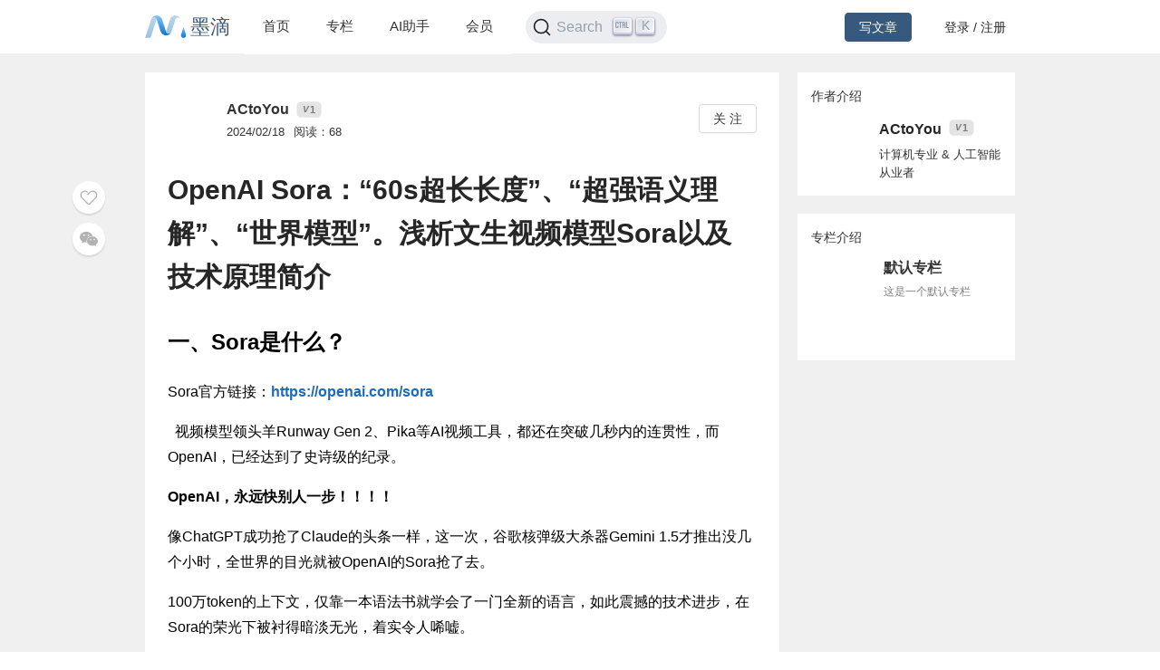

--- FILE ---
content_type: text/html; charset=utf-8
request_url: https://mdnice.com/writing/19c29efa426e4cf0897451141f4984cd
body_size: 10928
content:
<!DOCTYPE html><html><head><meta name="viewport" content="user-scalable=no,initial-scale=1,maximum-scale=1,minimum-scale=1,width=device-width,height=device-height"/><meta charSet="utf-8"/><meta http-equiv="X-UA-Compatible" content="IE=edge"/><link rel="icon" type="image/png" sizes="32x32" href="/favicon-32x32.png"/><link rel="icon" type="image/png" sizes="16x16" href="/favicon-16x16.png"/><title>墨滴社区</title><meta name="next-head-count" content="6"/><link rel="preload" href="/_next/static/css/99fd28c8.cbcf72ac.chunk.css" as="style"/><link rel="stylesheet" href="/_next/static/css/99fd28c8.cbcf72ac.chunk.css" data-n-g=""/><link rel="preload" href="/_next/static/css/styles.240886f5.chunk.css" as="style"/><link rel="stylesheet" href="/_next/static/css/styles.240886f5.chunk.css" data-n-g=""/><noscript data-n-css=""></noscript><link rel="preload" href="/_next/static/chunks/main-b82ae55c5b30400b5a69.js" as="script"/><link rel="preload" href="/_next/static/chunks/webpack-147ea3ada7109f6dc0bb.js" as="script"/><link rel="preload" href="/_next/static/chunks/framework.0c239260661ae1d12aa2.js" as="script"/><link rel="preload" href="/_next/static/chunks/99fd28c8.869b0eae3f0cff4d601b.js" as="script"/><link rel="preload" href="/_next/static/chunks/dac041ceed1ee26c1e16e104d2190d8271954285.cd3aa3673ce3a49984f4.js" as="script"/><link rel="preload" href="/_next/static/chunks/3a45ee718ef6ab18e4aa41a03d884c521e950c1a.20a0b4d90dbea97d9a42.js" as="script"/><link rel="preload" href="/_next/static/chunks/8d1bb844a74473ea14a7805fadcfb6e83056318c.98f84121cb582997d174.js" as="script"/><link rel="preload" href="/_next/static/chunks/35a9b86bf41ca55ed2bf693c4c3a53cae04657bf.b8d5ed0a5ca43af6dab5.js" as="script"/><link rel="preload" href="/_next/static/chunks/11c0df1a29bf33170b7983f4b17da2d6ebf5539f.0b2951295073cc9c7a9a.js" as="script"/><link rel="preload" href="/_next/static/chunks/c42987db7f01b8b025e2087b0353fe89e1a15fda.5c10d2ef2c1cd0f6e84d.js" as="script"/><link rel="preload" href="/_next/static/chunks/36668fb381692947118f0dea4552c43eecc985fe.9f92e9ed3bcc1cec2ce7.js" as="script"/><link rel="preload" href="/_next/static/chunks/d511d4d17304b938dec199dc3228edce191ed9da.217318f7577760e0f079.js" as="script"/><link rel="preload" href="/_next/static/chunks/0af79db2e64fe1cedba797d64ecc820b92eea113.689762280968d66a9a75.js" as="script"/><link rel="preload" href="/_next/static/chunks/770094b79bfecbe37a9c20ed6f3a97b62603965f.3b1285238eed570fa1bc.js" as="script"/><link rel="preload" href="/_next/static/chunks/b589fcb92c620b81a5585d8092dd58259bee2dc0.19c69bf3f382c0e572de.js" as="script"/><link rel="preload" href="/_next/static/chunks/3d27b0a58b6221ed73e89f6fd5bfe444aca439ff.af3b3ae017e7505aa53b.js" as="script"/><link rel="preload" href="/_next/static/chunks/346019a0dd6641a8c703d9101aeb4c33c0f746ae.34d4d1fdf107b5278e39.js" as="script"/><link rel="preload" href="/_next/static/chunks/styles.7f4a2a65eea97665d51a.js" as="script"/><link rel="preload" href="/_next/static/chunks/pages/_app-fa92648b3579ebab947a.js" as="script"/><link rel="preload" href="/_next/static/chunks/5464e60645fa37f73bec969fa8c00fdc859f8758.92a22c67709061d550c2.js" as="script"/><link rel="preload" href="/_next/static/chunks/4aa92f2a156bc93edc1811c37f5daeb87678f43a.bffeb261932a347c4ffb.js" as="script"/><link rel="preload" href="/_next/static/chunks/pages/writing/%5Bid%5D-15cd20bd9fa1bda23fdf.js" as="script"/><style data-styled="" data-styled-version="5.2.1">#nprogress .bar{background:#37597d;}/*!sc*/
#nprogress .peg{box-shadow:0 0 10px #37597d,0 0 5px #37597d;}/*!sc*/
#nprogress .spinner-icon{border-top-color:#37597d;border-left-color:#37597d;}/*!sc*/
data-styled.g4[id="sc-global-jgxDIz1"]{content:"sc-global-jgxDIz1,"}/*!sc*/
</style></head><body><div id="__next"></div><script id="__NEXT_DATA__" type="application/json">{"props":{"pageProps":{"query":{"id":"19c29efa426e4cf0897451141f4984cd"},"ieBrowser":false,"needRefresh":false,"writingDetail":{"id":46814,"outId":"19c29efa426e4cf0897451141f4984cd","articleOutId":"19c29efa426e4cf0897451141f4984cd","html":"\u003ch1 data-tool=\"mdnice编辑器\" style=\"margin-top: 30px; margin-bottom: 15px; margin-left: 0px; margin-right: 0px; padding-top: 0px; padding-bottom: 0px; padding-left: 0px; padding-right: 0px; display: block;\"\u003e\u003cspan class=\"prefix\" style=\"display: none;\"\u003e\u003c/span\u003e\u003cspan class=\"content\" style=\"font-size: 24px; color: rgb(0, 0, 0); line-height: 1.5em; letter-spacing: 0em; text-align: left; font-weight: bold; display: block;\"\u003e一、Sora是什么？\u003c/span\u003e\u003cspan class=\"suffix\" style=\"display: none;\"\u003e\u003c/span\u003e\u003c/h1\u003e \n\u003cp data-tool=\"mdnice编辑器\" style=\"color: rgb(0, 0, 0); font-size: 16px; line-height: 1.8em; letter-spacing: 0em; text-align: left; text-indent: 0em; margin-top: 0px; margin-bottom: 0px; margin-left: 0px; margin-right: 0px; padding-top: 8px; padding-bottom: 8px; padding-left: 0px; padding-right: 0px;\"\u003eSora官方链接：\u003ca href=\"https://openai.com/sora\" style=\"color: rgb(30, 107, 184); font-weight: bold; border-top-style: none; border-bottom-style: none; border-left-style: none; border-right-style: none; border-top-width: 3px; border-bottom-width: 3px; border-left-width: 3px; border-right-width: 3px; border-top-color: rgba(0, 0, 0, 0.4); border-bottom-color: rgba(0, 0, 0, 0.4); border-left-color: rgba(0, 0, 0, 0.4); border-right-color: rgba(0, 0, 0, 0.4); border-top-left-radius: 0px; border-top-right-radius: 0px; border-bottom-right-radius: 0px; border-bottom-left-radius: 0px; margin-top: 0px; margin-bottom: 0px; margin-left: 0px; margin-right: 0px; padding-top: 0px; padding-bottom: 0px; padding-left: 0px; padding-right: 0px; text-decoration-line: none; text-decoration-style: solid; text-decoration-color: currentcolor; text-decoration-thickness: auto; overflow-wrap: break-word;\"\u003ehttps://openai.com/sora\u003c/a\u003e\u003c/p\u003e \n\u003cp data-tool=\"mdnice编辑器\" style=\"color: rgb(0, 0, 0); font-size: 16px; line-height: 1.8em; letter-spacing: 0em; text-align: left; text-indent: 0em; margin-top: 0px; margin-bottom: 0px; margin-left: 0px; margin-right: 0px; padding-top: 8px; padding-bottom: 8px; padding-left: 0px; padding-right: 0px;\"\u003e\u0026nbsp;\u0026nbsp;视频模型领头羊Runway Gen 2、Pika等AI视频工具，都还在突破几秒内的连贯性，而OpenAI，已经达到了史诗级的纪录。\u003c/p\u003e \n\u003cp data-tool=\"mdnice编辑器\" style=\"color: rgb(0, 0, 0); font-size: 16px; line-height: 1.8em; letter-spacing: 0em; text-align: left; text-indent: 0em; margin-top: 0px; margin-bottom: 0px; margin-left: 0px; margin-right: 0px; padding-top: 8px; padding-bottom: 8px; padding-left: 0px; padding-right: 0px;\"\u003e\u003cstrong style=\"color: rgb(0, 0, 0); font-weight: bold; background-attachment: scroll; background-clip: border-box; background-color: rgba(0, 0, 0, 0); background-image: none; background-origin: padding-box; background-position-x: left; background-position-y: top; background-repeat: no-repeat; background-size: auto; width: auto; height: auto; margin-top: 0px; margin-bottom: 0px; margin-left: 0px; margin-right: 0px; padding-top: 0px; padding-bottom: 0px; padding-left: 0px; padding-right: 0px; border-top-style: none; border-bottom-style: none; border-left-style: none; border-right-style: none; border-top-width: 3px; border-bottom-width: 3px; border-left-width: 3px; border-right-width: 3px; border-top-color: rgba(0, 0, 0, 0.4); border-bottom-color: rgba(0, 0, 0, 0.4); border-left-color: rgba(0, 0, 0, 0.4); border-right-color: rgba(0, 0, 0, 0.4); border-top-left-radius: 0px; border-top-right-radius: 0px; border-bottom-right-radius: 0px; border-bottom-left-radius: 0px;\"\u003eOpenAI，永远快别人一步！！！！\u003c/strong\u003e\u003c/p\u003e \n\u003cp data-tool=\"mdnice编辑器\" style=\"color: rgb(0, 0, 0); font-size: 16px; line-height: 1.8em; letter-spacing: 0em; text-align: left; text-indent: 0em; margin-top: 0px; margin-bottom: 0px; margin-left: 0px; margin-right: 0px; padding-top: 8px; padding-bottom: 8px; padding-left: 0px; padding-right: 0px;\"\u003e像ChatGPT成功抢了Claude的头条一样，这一次，谷歌核弹级大杀器Gemini 1.5才推出没几个小时，全世界的目光就被OpenAI的Sora抢了去。\u003c/p\u003e \n\u003cp data-tool=\"mdnice编辑器\" style=\"color: rgb(0, 0, 0); font-size: 16px; line-height: 1.8em; letter-spacing: 0em; text-align: left; text-indent: 0em; margin-top: 0px; margin-bottom: 0px; margin-left: 0px; margin-right: 0px; padding-top: 8px; padding-bottom: 8px; padding-left: 0px; padding-right: 0px;\"\u003e100万token的上下文，仅靠一本语法书就学会了一门全新的语言，如此震撼的技术进步，在Sora的荣光下被衬得暗淡无光，着实令人唏嘘。\u003c/p\u003e \n\u003cp data-tool=\"mdnice编辑器\" style=\"color: rgb(0, 0, 0); font-size: 16px; line-height: 1.8em; letter-spacing: 0em; text-align: left; text-indent: 0em; margin-top: 0px; margin-bottom: 0px; margin-left: 0px; margin-right: 0px; padding-top: 8px; padding-bottom: 8px; padding-left: 0px; padding-right: 0px;\"\u003e\u003cstrong style=\"color: rgb(0, 0, 0); font-weight: bold; background-attachment: scroll; background-clip: border-box; background-color: rgba(0, 0, 0, 0); background-image: none; background-origin: padding-box; background-position-x: left; background-position-y: top; background-repeat: no-repeat; background-size: auto; width: auto; height: auto; margin-top: 0px; margin-bottom: 0px; margin-left: 0px; margin-right: 0px; padding-top: 0px; padding-bottom: 0px; padding-left: 0px; padding-right: 0px; border-top-style: none; border-bottom-style: none; border-left-style: none; border-right-style: none; border-top-width: 3px; border-bottom-width: 3px; border-left-width: 3px; border-right-width: 3px; border-top-color: rgba(0, 0, 0, 0.4); border-bottom-color: rgba(0, 0, 0, 0.4); border-left-color: rgba(0, 0, 0, 0.4); border-right-color: rgba(0, 0, 0, 0.4); border-top-left-radius: 0px; border-top-right-radius: 0px; border-bottom-right-radius: 0px; border-bottom-left-radius: 0px;\"\u003e三个词总结 “60s超长长度”、“单视频多角度镜头”，“世界模型”\u003c/strong\u003e\u003c/p\u003e \n\u003cp data-tool=\"mdnice编辑器\" style=\"color: rgb(0, 0, 0); font-size: 16px; line-height: 1.8em; letter-spacing: 0em; text-align: left; text-indent: 0em; margin-top: 0px; margin-bottom: 0px; margin-left: 0px; margin-right: 0px; padding-top: 8px; padding-bottom: 8px; padding-left: 0px; padding-right: 0px;\"\u003e\u003cstrong style=\"color: rgb(0, 0, 0); font-weight: bold; background-attachment: scroll; background-clip: border-box; background-color: rgba(0, 0, 0, 0); background-image: none; background-origin: padding-box; background-position-x: left; background-position-y: top; background-repeat: no-repeat; background-size: auto; width: auto; height: auto; margin-top: 0px; margin-bottom: 0px; margin-left: 0px; margin-right: 0px; padding-top: 0px; padding-bottom: 0px; padding-left: 0px; padding-right: 0px; border-top-style: none; border-bottom-style: none; border-left-style: none; border-right-style: none; border-top-width: 3px; border-bottom-width: 3px; border-left-width: 3px; border-right-width: 3px; border-top-color: rgba(0, 0, 0, 0.4); border-bottom-color: rgba(0, 0, 0, 0.4); border-left-color: rgba(0, 0, 0, 0.4); border-right-color: rgba(0, 0, 0, 0.4); border-top-left-radius: 0px; border-top-right-radius: 0px; border-bottom-right-radius: 0px; border-bottom-left-radius: 0px;\"\u003e60s超长长度：\u003c/strong\u003e pika和runway（视频模型领头羊）还只能生成4s视频，这60s直接拉开了差距。而且动作连续，还有一定的艺术性，没有生硬的感觉。\u003c/p\u003e \n\u003cp data-tool=\"mdnice编辑器\" style=\"color: rgb(0, 0, 0); font-size: 16px; line-height: 1.8em; letter-spacing: 0em; text-align: left; text-indent: 0em; margin-top: 0px; margin-bottom: 0px; margin-left: 0px; margin-right: 0px; padding-top: 8px; padding-bottom: 8px; padding-left: 0px; padding-right: 0px;\"\u003e\u003cstrong style=\"color: rgb(0, 0, 0); font-weight: bold; background-attachment: scroll; background-clip: border-box; background-color: rgba(0, 0, 0, 0); background-image: none; background-origin: padding-box; background-position-x: left; background-position-y: top; background-repeat: no-repeat; background-size: auto; width: auto; height: auto; margin-top: 0px; margin-bottom: 0px; margin-left: 0px; margin-right: 0px; padding-top: 0px; padding-bottom: 0px; padding-left: 0px; padding-right: 0px; border-top-style: none; border-bottom-style: none; border-left-style: none; border-right-style: none; border-top-width: 3px; border-bottom-width: 3px; border-left-width: 3px; border-right-width: 3px; border-top-color: rgba(0, 0, 0, 0.4); border-bottom-color: rgba(0, 0, 0, 0.4); border-left-color: rgba(0, 0, 0, 0.4); border-right-color: rgba(0, 0, 0, 0.4); border-top-left-radius: 0px; border-top-right-radius: 0px; border-bottom-right-radius: 0px; border-bottom-left-radius: 0px;\"\u003e单视频多角度镜头：\u003c/strong\u003e 在60s的视频内，可以在保持主角色不变的高度一致性的同时，还生成多个不同角度的分镜。Sora能在同一视频中设计出多个镜头，同时保持角色和视觉风格的一致性。\u003c/p\u003e \n\u003cp data-tool=\"mdnice编辑器\" style=\"color: rgb(0, 0, 0); font-size: 16px; line-height: 1.8em; letter-spacing: 0em; text-align: left; text-indent: 0em; margin-top: 0px; margin-bottom: 0px; margin-left: 0px; margin-right: 0px; padding-top: 8px; padding-bottom: 8px; padding-left: 0px; padding-right: 0px;\"\u003e要知道，以前的AI视频，都单镜头生成的。。\u003c/p\u003e \n\u003cp data-tool=\"mdnice编辑器\" style=\"color: rgb(0, 0, 0); font-size: 16px; line-height: 1.8em; letter-spacing: 0em; text-align: left; text-indent: 0em; margin-top: 0px; margin-bottom: 0px; margin-left: 0px; margin-right: 0px; padding-top: 8px; padding-bottom: 8px; padding-left: 0px; padding-right: 0px;\"\u003e\u003cstrong style=\"color: rgb(0, 0, 0); font-weight: bold; background-attachment: scroll; background-clip: border-box; background-color: rgba(0, 0, 0, 0); background-image: none; background-origin: padding-box; background-position-x: left; background-position-y: top; background-repeat: no-repeat; background-size: auto; width: auto; height: auto; margin-top: 0px; margin-bottom: 0px; margin-left: 0px; margin-right: 0px; padding-top: 0px; padding-bottom: 0px; padding-left: 0px; padding-right: 0px; border-top-style: none; border-bottom-style: none; border-left-style: none; border-right-style: none; border-top-width: 3px; border-bottom-width: 3px; border-left-width: 3px; border-right-width: 3px; border-top-color: rgba(0, 0, 0, 0.4); border-bottom-color: rgba(0, 0, 0, 0.4); border-left-color: rgba(0, 0, 0, 0.4); border-right-color: rgba(0, 0, 0, 0.4); border-top-left-radius: 0px; border-top-right-radius: 0px; border-bottom-right-radius: 0px; border-bottom-left-radius: 0px;\"\u003e世界模型：\u003c/strong\u003e Sora有时能够模拟对世界状态产生简单影响的行为。例如，画家可以在画布上持续添加新的笔触，或者一个人吃汉堡时留下咬痕。这个就厉害了，基于虚幻引擎5(Unreal-Engine-5)的Sora它是能理解物理世界的。\u003c/p\u003e \n\u003ch1 data-tool=\"mdnice编辑器\" style=\"margin-top: 30px; margin-bottom: 15px; margin-left: 0px; margin-right: 0px; padding-top: 0px; padding-bottom: 0px; padding-left: 0px; padding-right: 0px; display: block;\"\u003e\u003cspan class=\"prefix\" style=\"display: none;\"\u003e\u003c/span\u003e\u003cspan class=\"content\" style=\"font-size: 24px; color: rgb(0, 0, 0); line-height: 1.5em; letter-spacing: 0em; text-align: left; font-weight: bold; display: block;\"\u003e二、为什么这一次Sora得到全世界这么多关注？\u003c/span\u003e\u003cspan class=\"suffix\" style=\"display: none;\"\u003e\u003c/span\u003e\u003c/h1\u003e \n\u003cp data-tool=\"mdnice编辑器\" style=\"color: rgb(0, 0, 0); font-size: 16px; line-height: 1.8em; letter-spacing: 0em; text-align: left; text-indent: 0em; margin-top: 0px; margin-bottom: 0px; margin-left: 0px; margin-right: 0px; padding-top: 8px; padding-bottom: 8px; padding-left: 0px; padding-right: 0px;\"\u003e\u003cstrong style=\"color: rgb(0, 0, 0); font-weight: bold; background-attachment: scroll; background-clip: border-box; background-color: rgba(0, 0, 0, 0); background-image: none; background-origin: padding-box; background-position-x: left; background-position-y: top; background-repeat: no-repeat; background-size: auto; width: auto; height: auto; margin-top: 0px; margin-bottom: 0px; margin-left: 0px; margin-right: 0px; padding-top: 0px; padding-bottom: 0px; padding-left: 0px; padding-right: 0px; border-top-style: none; border-bottom-style: none; border-left-style: none; border-right-style: none; border-top-width: 3px; border-bottom-width: 3px; border-left-width: 3px; border-right-width: 3px; border-top-color: rgba(0, 0, 0, 0.4); border-bottom-color: rgba(0, 0, 0, 0.4); border-left-color: rgba(0, 0, 0, 0.4); border-right-color: rgba(0, 0, 0, 0.4); border-top-left-radius: 0px; border-top-right-radius: 0px; border-bottom-right-radius: 0px; border-bottom-left-radius: 0px;\"\u003e1. 技术上遥遥领先\u003c/strong\u003e\u003c/p\u003e \n\u003cp data-tool=\"mdnice编辑器\" style=\"color: rgb(0, 0, 0); font-size: 16px; line-height: 1.8em; letter-spacing: 0em; text-align: left; text-indent: 0em; margin-top: 0px; margin-bottom: 0px; margin-left: 0px; margin-right: 0px; padding-top: 8px; padding-bottom: 8px; padding-left: 0px; padding-right: 0px;\"\u003e\u0026nbsp;\u0026nbsp;跟之前的runway和pika可以说不属于一个种群了（类似于猿猴与人类），\u003cstrong style=\"color: rgb(0, 0, 0); font-weight: bold; background-attachment: scroll; background-clip: border-box; background-color: rgba(0, 0, 0, 0); background-image: none; background-origin: padding-box; background-position-x: left; background-position-y: top; background-repeat: no-repeat; background-size: auto; width: auto; height: auto; margin-top: 0px; margin-bottom: 0px; margin-left: 0px; margin-right: 0px; padding-top: 0px; padding-bottom: 0px; padding-left: 0px; padding-right: 0px; border-top-style: none; border-bottom-style: none; border-left-style: none; border-right-style: none; border-top-width: 3px; border-bottom-width: 3px; border-left-width: 3px; border-right-width: 3px; border-top-color: rgba(0, 0, 0, 0.4); border-bottom-color: rgba(0, 0, 0, 0.4); border-left-color: rgba(0, 0, 0, 0.4); border-right-color: rgba(0, 0, 0, 0.4); border-top-left-radius: 0px; border-top-right-radius: 0px; border-bottom-right-radius: 0px; border-bottom-left-radius: 0px;\"\u003eSora是跟ChatGPT一样是有理解能力的，它可以感知真实的物理世界和自然语言。\u003c/strong\u003e\u003c/p\u003e \n\u003cp data-tool=\"mdnice编辑器\" style=\"color: rgb(0, 0, 0); font-size: 16px; line-height: 1.8em; letter-spacing: 0em; text-align: left; text-indent: 0em; margin-top: 0px; margin-bottom: 0px; margin-left: 0px; margin-right: 0px; padding-top: 8px; padding-bottom: 8px; padding-left: 0px; padding-right: 0px;\"\u003eOpenAI究竟是怎么做到的？根据官网介绍，「通过一次性为模型提供多帧的预测，我们解决了一个具有挑战性的问题。」\u003c/p\u003e \n\u003cp data-tool=\"mdnice编辑器\" style=\"color: rgb(0, 0, 0); font-size: 16px; line-height: 1.8em; letter-spacing: 0em; text-align: left; text-indent: 0em; margin-top: 0px; margin-bottom: 0px; margin-left: 0px; margin-right: 0px; padding-top: 8px; padding-bottom: 8px; padding-left: 0px; padding-right: 0px;\"\u003e显然，这个王炸级技术有着革命般的意义，连Sam Altman都沉迷到不能自拔！\u003c/p\u003e \n\u003cp data-tool=\"mdnice编辑器\" style=\"color: rgb(0, 0, 0); font-size: 16px; line-height: 1.8em; letter-spacing: 0em; text-align: left; text-indent: 0em; margin-top: 0px; margin-bottom: 0px; margin-left: 0px; margin-right: 0px; padding-top: 8px; padding-bottom: 8px; padding-left: 0px; padding-right: 0px;\"\u003e他不仅疯狂发推安利，而且还亲自下场为网友生成视频：你们随意来prompt ，我一一输出。 \u003cimg src=\"https://files.mdnice.com/user/56194/9d0fdcd8-b8c9-41dd-85ea-b91c48a6131d.png\" alt style=\"display: block; margin-top: 0px; margin-right: auto; margin-bottom: 0px; margin-left: auto; max-width: 100%;\"\u003e\u003c/p\u003e \n\u003cp data-tool=\"mdnice编辑器\" style=\"color: rgb(0, 0, 0); font-size: 16px; line-height: 1.8em; letter-spacing: 0em; text-align: left; text-indent: 0em; margin-top: 0px; margin-bottom: 0px; margin-left: 0px; margin-right: 0px; padding-top: 8px; padding-bottom: 8px; padding-left: 0px; padding-right: 0px;\"\u003e\u003cstrong style=\"color: rgb(0, 0, 0); font-weight: bold; background-attachment: scroll; background-clip: border-box; background-color: rgba(0, 0, 0, 0); background-image: none; background-origin: padding-box; background-position-x: left; background-position-y: top; background-repeat: no-repeat; background-size: auto; width: auto; height: auto; margin-top: 0px; margin-bottom: 0px; margin-left: 0px; margin-right: 0px; padding-top: 0px; padding-bottom: 0px; padding-left: 0px; padding-right: 0px; border-top-style: none; border-bottom-style: none; border-left-style: none; border-right-style: none; border-top-width: 3px; border-bottom-width: 3px; border-left-width: 3px; border-right-width: 3px; border-top-color: rgba(0, 0, 0, 0.4); border-bottom-color: rgba(0, 0, 0, 0.4); border-left-color: rgba(0, 0, 0, 0.4); border-right-color: rgba(0, 0, 0, 0.4); border-top-left-radius: 0px; border-top-right-radius: 0px; border-bottom-right-radius: 0px; border-bottom-left-radius: 0px;\"\u003e2. 大幅度降低了短视频制作的成本\u003c/strong\u003e\u003c/p\u003e \n\u003cp data-tool=\"mdnice编辑器\" style=\"color: rgb(0, 0, 0); font-size: 16px; line-height: 1.8em; letter-spacing: 0em; text-align: left; text-indent: 0em; margin-top: 0px; margin-bottom: 0px; margin-left: 0px; margin-right: 0px; padding-top: 8px; padding-bottom: 8px; padding-left: 0px; padding-right: 0px;\"\u003e\u0026nbsp;\u0026nbsp; 只需一个简单的提示词，就能\u003cstrong style=\"color: rgb(0, 0, 0); font-weight: bold; background-attachment: scroll; background-clip: border-box; background-color: rgba(0, 0, 0, 0); background-image: none; background-origin: padding-box; background-position-x: left; background-position-y: top; background-repeat: no-repeat; background-size: auto; width: auto; height: auto; margin-top: 0px; margin-bottom: 0px; margin-left: 0px; margin-right: 0px; padding-top: 0px; padding-bottom: 0px; padding-left: 0px; padding-right: 0px; border-top-style: none; border-bottom-style: none; border-left-style: none; border-right-style: none; border-top-width: 3px; border-bottom-width: 3px; border-left-width: 3px; border-right-width: 3px; border-top-color: rgba(0, 0, 0, 0.4); border-bottom-color: rgba(0, 0, 0, 0.4); border-left-color: rgba(0, 0, 0, 0.4); border-right-color: rgba(0, 0, 0, 0.4); border-top-left-radius: 0px; border-top-right-radius: 0px; border-bottom-right-radius: 0px; border-bottom-left-radius: 0px;\"\u003e生成一段制作精良的60秒视频\u003c/strong\u003e。时间之长，画面之不失违和，简直令人震惊。\u003c/p\u003e \n\u003cp data-tool=\"mdnice编辑器\" style=\"color: rgb(0, 0, 0); font-size: 16px; line-height: 1.8em; letter-spacing: 0em; text-align: left; text-indent: 0em; margin-top: 0px; margin-bottom: 0px; margin-left: 0px; margin-right: 0px; padding-top: 8px; padding-bottom: 8px; padding-left: 0px; padding-right: 0px;\"\u003e\u0026nbsp;\u0026nbsp; 支持使用图片或视频片段进行扩展，生成全新的视频。同时也支持将两个视频合并整合成一个新的视频。\u003c/p\u003e \n\u003cp data-tool=\"mdnice编辑器\" style=\"color: rgb(0, 0, 0); font-size: 16px; line-height: 1.8em; letter-spacing: 0em; text-align: left; text-indent: 0em; margin-top: 0px; margin-bottom: 0px; margin-left: 0px; margin-right: 0px; padding-top: 8px; padding-bottom: 8px; padding-left: 0px; padding-right: 0px;\"\u003e\u0026nbsp;\u0026nbsp; 原先汽车广告视频要花费大量的人力物力，是不是可以AI生成了？电影宣传片是不是也可以？短视频和短片本身就短那就更没问题了吧？（有人甚至认为tiktok都会被取代了）\u003c/p\u003e \n\u003cp data-tool=\"mdnice编辑器\" style=\"color: rgb(0, 0, 0); font-size: 16px; line-height: 1.8em; letter-spacing: 0em; text-align: left; text-indent: 0em; margin-top: 0px; margin-bottom: 0px; margin-left: 0px; margin-right: 0px; padding-top: 8px; padding-bottom: 8px; padding-left: 0px; padding-right: 0px;\"\u003e\u0026nbsp;\u0026nbsp;但是需要创意和价值观的电影一时半会还不能被替代。因为需要好的估时剧本，好的导演，好的演员，大家配合才能演绎出一个经典的电影。\u003c/p\u003e \n\u003cp data-tool=\"mdnice编辑器\" style=\"color: rgb(0, 0, 0); font-size: 16px; line-height: 1.8em; letter-spacing: 0em; text-align: left; text-indent: 0em; margin-top: 0px; margin-bottom: 0px; margin-left: 0px; margin-right: 0px; padding-top: 8px; padding-bottom: 8px; padding-left: 0px; padding-right: 0px;\"\u003e\u003cstrong style=\"color: rgb(0, 0, 0); font-weight: bold; background-attachment: scroll; background-clip: border-box; background-color: rgba(0, 0, 0, 0); background-image: none; background-origin: padding-box; background-position-x: left; background-position-y: top; background-repeat: no-repeat; background-size: auto; width: auto; height: auto; margin-top: 0px; margin-bottom: 0px; margin-left: 0px; margin-right: 0px; padding-top: 0px; padding-bottom: 0px; padding-left: 0px; padding-right: 0px; border-top-style: none; border-bottom-style: none; border-left-style: none; border-right-style: none; border-top-width: 3px; border-bottom-width: 3px; border-left-width: 3px; border-right-width: 3px; border-top-color: rgba(0, 0, 0, 0.4); border-bottom-color: rgba(0, 0, 0, 0.4); border-left-color: rgba(0, 0, 0, 0.4); border-right-color: rgba(0, 0, 0, 0.4); border-top-left-radius: 0px; border-top-right-radius: 0px; border-bottom-right-radius: 0px; border-bottom-left-radius: 0px;\"\u003e3. 生成4K图片\u003c/strong\u003e\u003c/p\u003e \n\u003cp data-tool=\"mdnice编辑器\" style=\"color: rgb(0, 0, 0); font-size: 16px; line-height: 1.8em; letter-spacing: 0em; text-align: left; text-indent: 0em; margin-top: 0px; margin-bottom: 0px; margin-left: 0px; margin-right: 0px; padding-top: 8px; padding-bottom: 8px; padding-left: 0px; padding-right: 0px;\"\u003eSora 还能够生成图像，分辨率高达 2048x2048。除了Midjourney和Dall-E又有了个新的选择。\u003c/p\u003e \n\u003cp data-tool=\"mdnice编辑器\" style=\"color: rgb(0, 0, 0); font-size: 16px; line-height: 1.8em; letter-spacing: 0em; text-align: left; text-indent: 0em; margin-top: 0px; margin-bottom: 0px; margin-left: 0px; margin-right: 0px; padding-top: 8px; padding-bottom: 8px; padding-left: 0px; padding-right: 0px;\"\u003eSora一出，马斯克直接大呼：人类彻底完蛋了！\u003c/p\u003e \n\u003cp data-tool=\"mdnice编辑器\" style=\"color: rgb(0, 0, 0); font-size: 16px; line-height: 1.8em; letter-spacing: 0em; text-align: left; text-indent: 0em; margin-top: 0px; margin-bottom: 0px; margin-left: 0px; margin-right: 0px; padding-top: 8px; padding-bottom: 8px; padding-left: 0px; padding-right: 0px;\"\u003e\u003cimg src=\"https://files.mdnice.com/user/56194/327d787b-5479-4f6b-ab5a-6ad1f799d930.png\" alt style=\"display: block; margin-top: 0px; margin-right: auto; margin-bottom: 0px; margin-left: auto; max-width: 100%;\"\u003e 马斯克为什么这么说？\u003c/p\u003e \n\u003cp data-tool=\"mdnice编辑器\" style=\"color: rgb(0, 0, 0); font-size: 16px; line-height: 1.8em; letter-spacing: 0em; text-align: left; text-indent: 0em; margin-top: 0px; margin-bottom: 0px; margin-left: 0px; margin-right: 0px; padding-top: 8px; padding-bottom: 8px; padding-left: 0px; padding-right: 0px;\"\u003eOpenAI科学家Tim Brooks表示，没通过人类预先设定，Sora就自己通过观察大量数据，自然而然学会了关于3D几何形状和一致性的知识。\u003c/p\u003e \n\u003ch1 data-tool=\"mdnice编辑器\" style=\"margin-top: 30px; margin-bottom: 15px; margin-left: 0px; margin-right: 0px; padding-top: 0px; padding-bottom: 0px; padding-left: 0px; padding-right: 0px; display: block;\"\u003e\u003cspan class=\"prefix\" style=\"display: none;\"\u003e\u003c/span\u003e\u003cspan class=\"content\" style=\"font-size: 24px; color: rgb(0, 0, 0); line-height: 1.5em; letter-spacing: 0em; text-align: left; font-weight: bold; display: block;\"\u003e三、Sora技术原理简介介绍\u003c/span\u003e\u003cspan class=\"suffix\" style=\"display: none;\"\u003e\u003c/span\u003e\u003c/h1\u003e \n\u003cp data-tool=\"mdnice编辑器\" style=\"color: rgb(0, 0, 0); font-size: 16px; line-height: 1.8em; letter-spacing: 0em; text-align: left; text-indent: 0em; margin-top: 0px; margin-bottom: 0px; margin-left: 0px; margin-right: 0px; padding-top: 8px; padding-bottom: 8px; padding-left: 0px; padding-right: 0px;\"\u003e\u003cstrong style=\"color: rgb(0, 0, 0); font-weight: bold; background-attachment: scroll; background-clip: border-box; background-color: rgba(0, 0, 0, 0); background-image: none; background-origin: padding-box; background-position-x: left; background-position-y: top; background-repeat: no-repeat; background-size: auto; width: auto; height: auto; margin-top: 0px; margin-bottom: 0px; margin-left: 0px; margin-right: 0px; padding-top: 0px; padding-bottom: 0px; padding-left: 0px; padding-right: 0px; border-top-style: none; border-bottom-style: none; border-left-style: none; border-right-style: none; border-top-width: 3px; border-bottom-width: 3px; border-left-width: 3px; border-right-width: 3px; border-top-color: rgba(0, 0, 0, 0.4); border-bottom-color: rgba(0, 0, 0, 0.4); border-left-color: rgba(0, 0, 0, 0.4); border-right-color: rgba(0, 0, 0, 0.4); border-top-left-radius: 0px; border-top-right-radius: 0px; border-bottom-right-radius: 0px; border-bottom-left-radius: 0px;\"\u003e1. Sora的训练受到了大语言模型（Large Language Model）的启发\u003c/strong\u003e。\u003c/p\u003e \n\u003cfigure data-tool=\"mdnice编辑器\" style=\"margin-top: 10px; margin-bottom: 10px; margin-left: 0px; margin-right: 0px; padding-top: 0px; padding-bottom: 0px; padding-left: 0px; padding-right: 0px; display: flex; flex-direction: column; justify-content: center; align-items: center;\"\u003e \n \u003cimg src=\"https://files.mdnice.com/user/56194/dfa93305-f32f-4e56-b121-84982169c708.png\" alt style=\"display: block; margin-top: 0px; margin-right: auto; margin-bottom: 0px; margin-left: auto; max-width: 100%; border-top-style: none; border-bottom-style: none; border-left-style: none; border-right-style: none; border-top-width: 3px; border-bottom-width: 3px; border-left-width: 3px; border-right-width: 3px; border-top-color: rgba(0, 0, 0, 0.4); border-bottom-color: rgba(0, 0, 0, 0.4); border-left-color: rgba(0, 0, 0, 0.4); border-right-color: rgba(0, 0, 0, 0.4); border-top-left-radius: 0px; border-top-right-radius: 0px; border-bottom-right-radius: 0px; border-bottom-left-radius: 0px; object-fit: fill; box-shadow: rgba(0, 0, 0, 0) 0px 0px 0px 0px;\"\u003e \n\u003c/figure\u003e \n\u003cp data-tool=\"mdnice编辑器\" style=\"color: rgb(0, 0, 0); font-size: 16px; line-height: 1.8em; letter-spacing: 0em; text-align: left; text-indent: 0em; margin-top: 0px; margin-bottom: 0px; margin-left: 0px; margin-right: 0px; padding-top: 8px; padding-bottom: 8px; padding-left: 0px; padding-right: 0px;\"\u003e这些模型通过在互联网规模的数据上进行训练，从而获得了广泛的能力。\u003c/p\u003e \n\u003cp data-tool=\"mdnice编辑器\" style=\"color: rgb(0, 0, 0); font-size: 16px; line-height: 1.8em; letter-spacing: 0em; text-align: left; text-indent: 0em; margin-top: 0px; margin-bottom: 0px; margin-left: 0px; margin-right: 0px; padding-top: 8px; padding-bottom: 8px; padding-left: 0px; padding-right: 0px;\"\u003eSora是一种扩散模型，它能够通过从一开始看似静态噪声的视频出发，经过多步骤的噪声去除过程，逐渐生成视频。\u003c/p\u003e \n\u003cp data-tool=\"mdnice编辑器\" style=\"color: rgb(0, 0, 0); font-size: 16px; line-height: 1.8em; letter-spacing: 0em; text-align: left; text-indent: 0em; margin-top: 0px; margin-bottom: 0px; margin-left: 0px; margin-right: 0px; padding-top: 8px; padding-bottom: 8px; padding-left: 0px; padding-right: 0px;\"\u003eSora不仅能够一次性生成完整的视频，还能延长已生成的视频。通过让模型能够预见多帧内容，团队成功克服了确保视频中的主体即便暂时消失也能保持一致性的难题。\u003c/p\u003e \n\u003cp data-tool=\"mdnice编辑器\" style=\"color: rgb(0, 0, 0); font-size: 16px; line-height: 1.8em; letter-spacing: 0em; text-align: left; text-indent: 0em; margin-top: 0px; margin-bottom: 0px; margin-left: 0px; margin-right: 0px; padding-top: 8px; padding-bottom: 8px; padding-left: 0px; padding-right: 0px;\"\u003e与GPT模型类似，Sora采用了Transformer架构，从而实现了卓越的性能扩展。\u003c/p\u003e \n\u003cp data-tool=\"mdnice编辑器\" style=\"color: rgb(0, 0, 0); font-size: 16px; line-height: 1.8em; letter-spacing: 0em; text-align: left; text-indent: 0em; margin-top: 0px; margin-bottom: 0px; margin-left: 0px; margin-right: 0px; padding-top: 8px; padding-bottom: 8px; padding-left: 0px; padding-right: 0px;\"\u003eOpenAI把视频和图像分解为较小的数据单元——「patches」，每个「patches」相当于GPT中的一个「token」。这种统一的数据表示方法能够在更广泛的视觉数据上训练扩散Transformer，覆盖了不同的持续时间、分辨率和纵横比。\u003c/p\u003e \n\u003cp data-tool=\"mdnice编辑器\" style=\"color: rgb(0, 0, 0); font-size: 16px; line-height: 1.8em; letter-spacing: 0em; text-align: left; text-indent: 0em; margin-top: 0px; margin-bottom: 0px; margin-left: 0px; margin-right: 0px; padding-top: 8px; padding-bottom: 8px; padding-left: 0px; padding-right: 0px;\"\u003e\u003cstrong style=\"color: rgb(0, 0, 0); font-weight: bold; background-attachment: scroll; background-clip: border-box; background-color: rgba(0, 0, 0, 0); background-image: none; background-origin: padding-box; background-position-x: left; background-position-y: top; background-repeat: no-repeat; background-size: auto; width: auto; height: auto; margin-top: 0px; margin-bottom: 0px; margin-left: 0px; margin-right: 0px; padding-top: 0px; padding-bottom: 0px; padding-left: 0px; padding-right: 0px; border-top-style: none; border-bottom-style: none; border-left-style: none; border-right-style: none; border-top-width: 3px; border-bottom-width: 3px; border-left-width: 3px; border-right-width: 3px; border-top-color: rgba(0, 0, 0, 0.4); border-bottom-color: rgba(0, 0, 0, 0.4); border-left-color: rgba(0, 0, 0, 0.4); border-right-color: rgba(0, 0, 0, 0.4); border-top-left-radius: 0px; border-top-right-radius: 0px; border-bottom-right-radius: 0px; border-bottom-left-radius: 0px;\"\u003e2. Sora的独特方法如何改变视频生成\u003c/strong\u003e\u003c/p\u003e \n\u003cp data-tool=\"mdnice编辑器\" style=\"color: rgb(0, 0, 0); font-size: 16px; line-height: 1.8em; letter-spacing: 0em; text-align: left; text-indent: 0em; margin-top: 0px; margin-bottom: 0px; margin-left: 0px; margin-right: 0px; padding-top: 8px; padding-bottom: 8px; padding-left: 0px; padding-right: 0px;\"\u003e以往，生成模型的方法包括GAN、自回归、扩散模型。它们都有各自的优势和局限性。\u003c/p\u003e \n\u003cp data-tool=\"mdnice编辑器\" style=\"color: rgb(0, 0, 0); font-size: 16px; line-height: 1.8em; letter-spacing: 0em; text-align: left; text-indent: 0em; margin-top: 0px; margin-bottom: 0px; margin-left: 0px; margin-right: 0px; padding-top: 8px; padding-bottom: 8px; padding-left: 0px; padding-right: 0px;\"\u003e但是！！！\u003cstrong style=\"color: rgb(0, 0, 0); font-weight: bold; background-attachment: scroll; background-clip: border-box; background-color: rgba(0, 0, 0, 0); background-image: none; background-origin: padding-box; background-position-x: left; background-position-y: top; background-repeat: no-repeat; background-size: auto; width: auto; height: auto; margin-top: 0px; margin-bottom: 0px; margin-left: 0px; margin-right: 0px; padding-top: 0px; padding-bottom: 0px; padding-left: 0px; padding-right: 0px; border-top-style: none; border-bottom-style: none; border-left-style: none; border-right-style: none; border-top-width: 3px; border-bottom-width: 3px; border-left-width: 3px; border-right-width: 3px; border-top-color: rgba(0, 0, 0, 0.4); border-bottom-color: rgba(0, 0, 0, 0.4); border-left-color: rgba(0, 0, 0, 0.4); border-right-color: rgba(0, 0, 0, 0.4); border-top-left-radius: 0px; border-top-right-radius: 0px; border-bottom-right-radius: 0px; border-bottom-left-radius: 0px;\"\u003eSora引入的，是一种全新的范式转变——新的建模技术和灵活性，可以处理各种时间、纵横比和分辨率。\u003c/strong\u003e\u003c/p\u003e \n\u003cp data-tool=\"mdnice编辑器\" style=\"color: rgb(0, 0, 0); font-size: 16px; line-height: 1.8em; letter-spacing: 0em; text-align: left; text-indent: 0em; margin-top: 0px; margin-bottom: 0px; margin-left: 0px; margin-right: 0px; padding-top: 8px; padding-bottom: 8px; padding-left: 0px; padding-right: 0px;\"\u003eSora所做的，是把Diffusion和Transformer架构结合在一起，创建了diffusion transformer模型。\u003c/p\u003e \n\u003cp data-tool=\"mdnice编辑器\" style=\"color: rgb(0, 0, 0); font-size: 16px; line-height: 1.8em; letter-spacing: 0em; text-align: left; text-indent: 0em; margin-top: 0px; margin-bottom: 0px; margin-left: 0px; margin-right: 0px; padding-top: 8px; padding-bottom: 8px; padding-left: 0px; padding-right: 0px;\"\u003e于是，以下功能应运而生——\u003c/p\u003e \n\u003cpre data-tool=\"mdnice编辑器\"\u003e\u003ccode\u003e文字转视频：将文字内容变成视频\n图片转视频：赋予静止图像动态生命\n视频风格转换：改变原有视频的风格\n视频时间延展：可以将视频向前或向后延长\n创造无缝循环视频：制作出看起来永无止境的循环视频\n生成单帧图像视频：将静态图像转化为最高2048 x 2048分辨率的单帧视频\n生成各种格式的视频：支持从1920 x 1080到1080 x 1920之间各种分辨率格式\n模拟虚拟世界：创造出类似于Minecraft等游戏的虚拟世界\n创作短视频：制作最长达一分钟的视频，包含多个短片\n\u003c/code\u003e\u003c/pre\u003e \n\u003cp data-tool=\"mdnice编辑器\" style=\"color: rgb(0, 0, 0); font-size: 16px; line-height: 1.8em; letter-spacing: 0em; text-align: left; text-indent: 0em; margin-top: 0px; margin-bottom: 0px; margin-left: 0px; margin-right: 0px; padding-top: 8px; padding-bottom: 8px; padding-left: 0px; padding-right: 0px;\"\u003e\u003cstrong style=\"color: rgb(0, 0, 0); font-weight: bold; background-attachment: scroll; background-clip: border-box; background-color: rgba(0, 0, 0, 0); background-image: none; background-origin: padding-box; background-position-x: left; background-position-y: top; background-repeat: no-repeat; background-size: auto; width: auto; height: auto; margin-top: 0px; margin-bottom: 0px; margin-left: 0px; margin-right: 0px; padding-top: 0px; padding-bottom: 0px; padding-left: 0px; padding-right: 0px; border-top-style: none; border-bottom-style: none; border-left-style: none; border-right-style: none; border-top-width: 3px; border-bottom-width: 3px; border-left-width: 3px; border-right-width: 3px; border-top-color: rgba(0, 0, 0, 0.4); border-bottom-color: rgba(0, 0, 0, 0.4); border-left-color: rgba(0, 0, 0, 0.4); border-right-color: rgba(0, 0, 0, 0.4); border-top-left-radius: 0px; border-top-right-radius: 0px; border-bottom-right-radius: 0px; border-bottom-left-radius: 0px;\"\u003e3. Sora秘密成分的核心：时空patch\u003c/strong\u003e\u003c/p\u003e \n\u003cp data-tool=\"mdnice编辑器\" style=\"color: rgb(0, 0, 0); font-size: 16px; line-height: 1.8em; letter-spacing: 0em; text-align: left; text-indent: 0em; margin-top: 0px; margin-bottom: 0px; margin-left: 0px; margin-right: 0px; padding-top: 8px; padding-bottom: 8px; padding-left: 0px; padding-right: 0px;\"\u003e这种方法使Sora能够有效地处理各种视觉数据，而无需调整大小或填充等预处理步骤。\u003c/p\u003e \n\u003cp data-tool=\"mdnice编辑器\" style=\"color: rgb(0, 0, 0); font-size: 16px; line-height: 1.8em; letter-spacing: 0em; text-align: left; text-indent: 0em; margin-top: 0px; margin-bottom: 0px; margin-left: 0px; margin-right: 0px; padding-top: 8px; padding-bottom: 8px; padding-left: 0px; padding-right: 0px;\"\u003e这种灵活性确保了每条数据都有助于模型的理解，就像厨师可以使用各种食材，来增强菜肴的风味特征一样。\u003c/p\u003e \n\u003cp data-tool=\"mdnice编辑器\" style=\"color: rgb(0, 0, 0); font-size: 16px; line-height: 1.8em; letter-spacing: 0em; text-align: left; text-indent: 0em; margin-top: 0px; margin-bottom: 0px; margin-left: 0px; margin-right: 0px; padding-top: 8px; padding-bottom: 8px; padding-left: 0px; padding-right: 0px;\"\u003e时空patch对视频数据详细而灵活的处理，为精确的物理模拟和3D一致性等复杂功能奠定了基础。\u003c/p\u003e \n\u003cp data-tool=\"mdnice编辑器\" style=\"color: rgb(0, 0, 0); font-size: 16px; line-height: 1.8em; letter-spacing: 0em; text-align: left; text-indent: 0em; margin-top: 0px; margin-bottom: 0px; margin-left: 0px; margin-right: 0px; padding-top: 8px; padding-bottom: 8px; padding-left: 0px; padding-right: 0px;\"\u003e从此，我们可以创建看起来逼真且符合世界物理规则的视频，人类也得以一窥AI创建复杂、动态视觉内容的巨大潜力。\u003c/p\u003e \n\u003cp data-tool=\"mdnice编辑器\" style=\"color: rgb(0, 0, 0); font-size: 16px; line-height: 1.8em; letter-spacing: 0em; text-align: left; text-indent: 0em; margin-top: 0px; margin-bottom: 0px; margin-left: 0px; margin-right: 0px; padding-top: 8px; padding-bottom: 8px; padding-left: 0px; padding-right: 0px;\"\u003e\u003cstrong style=\"color: rgb(0, 0, 0); font-weight: bold; background-attachment: scroll; background-clip: border-box; background-color: rgba(0, 0, 0, 0); background-image: none; background-origin: padding-box; background-position-x: left; background-position-y: top; background-repeat: no-repeat; background-size: auto; width: auto; height: auto; margin-top: 0px; margin-bottom: 0px; margin-left: 0px; margin-right: 0px; padding-top: 0px; padding-bottom: 0px; padding-left: 0px; padding-right: 0px; border-top-style: none; border-bottom-style: none; border-left-style: none; border-right-style: none; border-top-width: 3px; border-bottom-width: 3px; border-left-width: 3px; border-right-width: 3px; border-top-color: rgba(0, 0, 0, 0.4); border-bottom-color: rgba(0, 0, 0, 0.4); border-left-color: rgba(0, 0, 0, 0.4); border-right-color: rgba(0, 0, 0, 0.4); border-top-left-radius: 0px; border-top-right-radius: 0px; border-bottom-right-radius: 0px; border-bottom-left-radius: 0px;\"\u003e4. 多样化数据在训练中的作用\u003c/strong\u003e\u003c/p\u003e \n\u003cp data-tool=\"mdnice编辑器\" style=\"color: rgb(0, 0, 0); font-size: 16px; line-height: 1.8em; letter-spacing: 0em; text-align: left; text-indent: 0em; margin-top: 0px; margin-bottom: 0px; margin-left: 0px; margin-right: 0px; padding-top: 8px; padding-bottom: 8px; padding-left: 0px; padding-right: 0px;\"\u003e训练数据的质量和多样性，对于模型的性能至关重要。\u003c/p\u003e \n\u003cp data-tool=\"mdnice编辑器\" style=\"color: rgb(0, 0, 0); font-size: 16px; line-height: 1.8em; letter-spacing: 0em; text-align: left; text-indent: 0em; margin-top: 0px; margin-bottom: 0px; margin-left: 0px; margin-right: 0px; padding-top: 8px; padding-bottom: 8px; padding-left: 0px; padding-right: 0px;\"\u003e传统的视频模型，是在限制性更强的数据集、更短的长度和更窄的目标上进行训练的。\u003c/p\u003e \n\u003cp data-tool=\"mdnice编辑器\" style=\"color: rgb(0, 0, 0); font-size: 16px; line-height: 1.8em; letter-spacing: 0em; text-align: left; text-indent: 0em; margin-top: 0px; margin-bottom: 0px; margin-left: 0px; margin-right: 0px; padding-top: 8px; padding-bottom: 8px; padding-left: 0px; padding-right: 0px;\"\u003e而Sora利用了庞大而多样的数据集，包括不同持续时间、分辨率和纵横比的视频和图像。\u003c/p\u003e \n\u003cp data-tool=\"mdnice编辑器\" style=\"color: rgb(0, 0, 0); font-size: 16px; line-height: 1.8em; letter-spacing: 0em; text-align: left; text-indent: 0em; margin-top: 0px; margin-bottom: 0px; margin-left: 0px; margin-right: 0px; padding-top: 8px; padding-bottom: 8px; padding-left: 0px; padding-right: 0px;\"\u003e它能够重新创建像Minecraft这样的数字世界，以及来自Unreal或Unity等系统的模拟世界镜头，以捕捉视频内容的所有角度和各种风格。\u003c/p\u003e \n\u003cp data-tool=\"mdnice编辑器\" style=\"color: rgb(0, 0, 0); font-size: 16px; line-height: 1.8em; letter-spacing: 0em; text-align: left; text-indent: 0em; margin-top: 0px; margin-bottom: 0px; margin-left: 0px; margin-right: 0px; padding-top: 8px; padding-bottom: 8px; padding-left: 0px; padding-right: 0px;\"\u003e\u003cimg src=\"https://files.mdnice.com/user/56194/25737061-5c04-4bf4-bac8-3d6cc3ea24a0.png\" alt style=\"display: block; margin-top: 0px; margin-right: auto; margin-bottom: 0px; margin-left: auto; max-width: 100%;\"\u003e 这样，Sora就成了一个「通才」模型，就像GPT-4对于文本一样。\u003c/p\u003e \n\u003ch1 data-tool=\"mdnice编辑器\" style=\"margin-top: 30px; margin-bottom: 15px; margin-left: 0px; margin-right: 0px; padding-top: 0px; padding-bottom: 0px; padding-left: 0px; padding-right: 0px; display: block;\"\u003e\u003cspan class=\"prefix\" style=\"display: none;\"\u003e\u003c/span\u003e\u003cspan class=\"content\" style=\"font-size: 24px; color: rgb(0, 0, 0); line-height: 1.5em; letter-spacing: 0em; text-align: left; font-weight: bold; display: block;\"\u003e四、Sora 怎么使用\u003c/span\u003e\u003cspan class=\"suffix\" style=\"display: none;\"\u003e\u003c/span\u003e\u003c/h1\u003e \n\u003cp data-tool=\"mdnice编辑器\" style=\"color: rgb(0, 0, 0); font-size: 16px; line-height: 1.8em; letter-spacing: 0em; text-align: left; text-indent: 0em; margin-top: 0px; margin-bottom: 0px; margin-left: 0px; margin-right: 0px; padding-top: 8px; padding-bottom: 8px; padding-left: 0px; padding-right: 0px;\"\u003e目前 openai 官方还未开放 sora 灰度，不过根据文生图模型 DALL·E 案例，一定是先给 ChatGPT Plus 付费用户使用，需要注册或者升级 GPT Plus 可以看这个教程: \u003ca href=\"https://chatgptch.github.io/\" style=\"color: rgb(30, 107, 184); font-weight: bold; border-top-style: none; border-bottom-style: none; border-left-style: none; border-right-style: none; border-top-width: 3px; border-bottom-width: 3px; border-left-width: 3px; border-right-width: 3px; border-top-color: rgba(0, 0, 0, 0.4); border-bottom-color: rgba(0, 0, 0, 0.4); border-left-color: rgba(0, 0, 0, 0.4); border-right-color: rgba(0, 0, 0, 0.4); border-top-left-radius: 0px; border-top-right-radius: 0px; border-bottom-right-radius: 0px; border-bottom-left-radius: 0px; margin-top: 0px; margin-bottom: 0px; margin-left: 0px; margin-right: 0px; padding-top: 0px; padding-bottom: 0px; padding-left: 0px; padding-right: 0px; text-decoration-line: none; text-decoration-style: solid; text-decoration-color: currentcolor; text-decoration-thickness: auto; overflow-wrap: break-word;\"\u003e升级 ChatGPT Plus 教程 ，一分钟完成升级\u003c/a\u003e\u003c/p\u003e \n\u003cp data-tool=\"mdnice编辑器\" style=\"color: rgb(0, 0, 0); font-size: 16px; line-height: 1.8em; letter-spacing: 0em; text-align: left; text-indent: 0em; margin-top: 0px; margin-bottom: 0px; margin-left: 0px; margin-right: 0px; padding-top: 8px; padding-bottom: 8px; padding-left: 0px; padding-right: 0px;\"\u003e进不去的小伙伴看这个：\u003ca href=\"https://zhuanlan.zhihu.com/p/679539404\" style=\"color: rgb(30, 107, 184); font-weight: bold; border-top-style: none; border-bottom-style: none; border-left-style: none; border-right-style: none; border-top-width: 3px; border-bottom-width: 3px; border-left-width: 3px; border-right-width: 3px; border-top-color: rgba(0, 0, 0, 0.4); border-bottom-color: rgba(0, 0, 0, 0.4); border-left-color: rgba(0, 0, 0, 0.4); border-right-color: rgba(0, 0, 0, 0.4); border-top-left-radius: 0px; border-top-right-radius: 0px; border-bottom-right-radius: 0px; border-bottom-left-radius: 0px; margin-top: 0px; margin-bottom: 0px; margin-left: 0px; margin-right: 0px; padding-top: 0px; padding-bottom: 0px; padding-left: 0px; padding-right: 0px; text-decoration-line: none; text-decoration-style: solid; text-decoration-color: currentcolor; text-decoration-thickness: auto; overflow-wrap: break-word;\"\u003e知乎教程：升级 ChatGPT Plus ，一分钟完成升级\u003c/a\u003e\u003c/p\u003e \n\u003cp data-tool=\"mdnice编辑器\" style=\"color: rgb(0, 0, 0); font-size: 16px; line-height: 1.8em; letter-spacing: 0em; text-align: left; text-indent: 0em; margin-top: 0px; margin-bottom: 0px; margin-left: 0px; margin-right: 0px; padding-top: 8px; padding-bottom: 8px; padding-left: 0px; padding-right: 0px;\"\u003e一位OpenAI员工发推表示，\u003cstrong style=\"color: rgb(0, 0, 0); font-weight: bold; background-attachment: scroll; background-clip: border-box; background-color: rgba(0, 0, 0, 0); background-image: none; background-origin: padding-box; background-position-x: left; background-position-y: top; background-repeat: no-repeat; background-size: auto; width: auto; height: auto; margin-top: 0px; margin-bottom: 0px; margin-left: 0px; margin-right: 0px; padding-top: 0px; padding-bottom: 0px; padding-left: 0px; padding-right: 0px; border-top-style: none; border-bottom-style: none; border-left-style: none; border-right-style: none; border-top-width: 3px; border-bottom-width: 3px; border-left-width: 3px; border-right-width: 3px; border-top-color: rgba(0, 0, 0, 0.4); border-bottom-color: rgba(0, 0, 0, 0.4); border-left-color: rgba(0, 0, 0, 0.4); border-right-color: rgba(0, 0, 0, 0.4); border-top-left-radius: 0px; border-top-right-radius: 0px; border-bottom-right-radius: 0px; border-bottom-left-radius: 0px;\"\u003e现在Sora只会在有限的范围内试用（刚方面的专业用户评判其伦理性），现在放出的demo主要是为了获得社会大众对它能力的反应\u003c/strong\u003e\u003c/p\u003e \n\u003cp data-tool=\"mdnice编辑器\" style=\"color: rgb(0, 0, 0); font-size: 16px; line-height: 1.8em; letter-spacing: 0em; text-align: left; text-indent: 0em; margin-top: 0px; margin-bottom: 0px; margin-left: 0px; margin-right: 0px; padding-top: 8px; padding-bottom: 8px; padding-left: 0px; padding-right: 0px;\"\u003e现在，标榜要开发负责任AGI的OpenAI，应该不会冒着风险给大众抛出一个潘多拉魔盒。\u003c/p\u003e \n\u003cp data-tool=\"mdnice编辑器\" style=\"color: rgb(0, 0, 0); font-size: 16px; line-height: 1.8em; letter-spacing: 0em; text-align: left; text-indent: 0em; margin-top: 0px; margin-bottom: 0px; margin-left: 0px; margin-right: 0px; padding-top: 8px; padding-bottom: 8px; padding-left: 0px; padding-right: 0px;\"\u003e\u003cstrong style=\"color: rgb(0, 0, 0); font-weight: bold; background-attachment: scroll; background-clip: border-box; background-color: rgba(0, 0, 0, 0); background-image: none; background-origin: padding-box; background-position-x: left; background-position-y: top; background-repeat: no-repeat; background-size: auto; width: auto; height: auto; margin-top: 0px; margin-bottom: 0px; margin-left: 0px; margin-right: 0px; padding-top: 0px; padding-bottom: 0px; padding-left: 0px; padding-right: 0px; border-top-style: none; border-bottom-style: none; border-left-style: none; border-right-style: none; border-top-width: 3px; border-bottom-width: 3px; border-left-width: 3px; border-right-width: 3px; border-top-color: rgba(0, 0, 0, 0.4); border-bottom-color: rgba(0, 0, 0, 0.4); border-left-color: rgba(0, 0, 0, 0.4); border-right-color: rgba(0, 0, 0, 0.4); border-top-left-radius: 0px; border-top-right-radius: 0px; border-bottom-right-radius: 0px; border-bottom-left-radius: 0px;\"\u003e笔者认为使用Sora前我们需要有一些准备工作\u003c/strong\u003e\u003c/p\u003e \n\u003cp data-tool=\"mdnice编辑器\" style=\"color: rgb(0, 0, 0); font-size: 16px; line-height: 1.8em; letter-spacing: 0em; text-align: left; text-indent: 0em; margin-top: 0px; margin-bottom: 0px; margin-left: 0px; margin-right: 0px; padding-top: 8px; padding-bottom: 8px; padding-left: 0px; padding-right: 0px;\"\u003e在开始之前，确保您已经拥有了OpenAI账目，并获得了Sora的访问权限。准备好您想要转化成视频的文本描述，记住越详细越好。\u003c/p\u003e \n\u003cp data-tool=\"mdnice编辑器\" style=\"color: rgb(0, 0, 0); font-size: 16px; line-height: 1.8em; letter-spacing: 0em; text-align: left; text-indent: 0em; margin-top: 0px; margin-bottom: 0px; margin-left: 0px; margin-right: 0px; padding-top: 8px; padding-bottom: 8px; padding-left: 0px; padding-right: 0px;\"\u003e\u003cstrong style=\"color: rgb(0, 0, 0); font-weight: bold; background-attachment: scroll; background-clip: border-box; background-color: rgba(0, 0, 0, 0); background-image: none; background-origin: padding-box; background-position-x: left; background-position-y: top; background-repeat: no-repeat; background-size: auto; width: auto; height: auto; margin-top: 0px; margin-bottom: 0px; margin-left: 0px; margin-right: 0px; padding-top: 0px; padding-bottom: 0px; padding-left: 0px; padding-right: 0px; border-top-style: none; border-bottom-style: none; border-left-style: none; border-right-style: none; border-top-width: 3px; border-bottom-width: 3px; border-left-width: 3px; border-right-width: 3px; border-top-color: rgba(0, 0, 0, 0.4); border-bottom-color: rgba(0, 0, 0, 0.4); border-left-color: rgba(0, 0, 0, 0.4); border-right-color: rgba(0, 0, 0, 0.4); border-top-left-radius: 0px; border-top-right-radius: 0px; border-bottom-right-radius: 0px; border-bottom-left-radius: 0px;\"\u003e\u0026nbsp;\u0026nbsp; 1. Sora使用步骤一：文本描述\u003c/strong\u003e\u003c/p\u003e \n\u003cp data-tool=\"mdnice编辑器\" style=\"color: rgb(0, 0, 0); font-size: 16px; line-height: 1.8em; letter-spacing: 0em; text-align: left; text-indent: 0em; margin-top: 0px; margin-bottom: 0px; margin-left: 0px; margin-right: 0px; padding-top: 8px; padding-bottom: 8px; padding-left: 0px; padding-right: 0px;\"\u003e\u0026nbsp;\u0026nbsp; 登录您的OpenAI账户，找到Sora的使用界面。在指定区域输入您的文本描述，可以是一个故事概述、场景描述或是具体的动作指令。\u003c/p\u003e \n\u003cp data-tool=\"mdnice编辑器\" style=\"color: rgb(0, 0, 0); font-size: 16px; line-height: 1.8em; letter-spacing: 0em; text-align: left; text-indent: 0em; margin-top: 0px; margin-bottom: 0px; margin-left: 0px; margin-right: 0px; padding-top: 8px; padding-bottom: 8px; padding-left: 0px; padding-right: 0px;\"\u003e\u003cstrong style=\"color: rgb(0, 0, 0); font-weight: bold; background-attachment: scroll; background-clip: border-box; background-color: rgba(0, 0, 0, 0); background-image: none; background-origin: padding-box; background-position-x: left; background-position-y: top; background-repeat: no-repeat; background-size: auto; width: auto; height: auto; margin-top: 0px; margin-bottom: 0px; margin-left: 0px; margin-right: 0px; padding-top: 0px; padding-bottom: 0px; padding-left: 0px; padding-right: 0px; border-top-style: none; border-bottom-style: none; border-left-style: none; border-right-style: none; border-top-width: 3px; border-bottom-width: 3px; border-left-width: 3px; border-right-width: 3px; border-top-color: rgba(0, 0, 0, 0.4); border-bottom-color: rgba(0, 0, 0, 0.4); border-left-color: rgba(0, 0, 0, 0.4); border-right-color: rgba(0, 0, 0, 0.4); border-top-left-radius: 0px; border-top-right-radius: 0px; border-bottom-right-radius: 0px; border-bottom-left-radius: 0px;\"\u003e\u0026nbsp;\u0026nbsp; 2. Sora使用步骤二：生成视频\u003c/strong\u003e\u003c/p\u003e \n\u003cp data-tool=\"mdnice编辑器\" style=\"color: rgb(0, 0, 0); font-size: 16px; line-height: 1.8em; letter-spacing: 0em; text-align: left; text-indent: 0em; margin-top: 0px; margin-bottom: 0px; margin-left: 0px; margin-right: 0px; padding-top: 8px; padding-bottom: 8px; padding-left: 0px; padding-right: 0px;\"\u003e\u0026nbsp;\u0026nbsp; 完成文本描述和自定义设置后，点击“生成视频”按钮。Sora将开始处理您的请求，这可能需要几分钟时间。完成后，您可以预览生成的视频。\u003c/p\u003e \n\u003cp data-tool=\"mdnice编辑器\" style=\"color: rgb(0, 0, 0); font-size: 16px; line-height: 1.8em; letter-spacing: 0em; text-align: left; text-indent: 0em; margin-top: 0px; margin-bottom: 0px; margin-left: 0px; margin-right: 0px; padding-top: 8px; padding-bottom: 8px; padding-left: 0px; padding-right: 0px;\"\u003e需要注意的是，截止2024年2月18日，OpenAI只向部分专业用户开放了Sora的访问权限。普通用户只能观看其发布的演示视频。\u003c/p\u003e \n\u003cp data-tool=\"mdnice编辑器\" style=\"color: rgb(0, 0, 0); font-size: 16px; line-height: 1.8em; letter-spacing: 0em; text-align: left; text-indent: 0em; margin-top: 0px; margin-bottom: 0px; margin-left: 0px; margin-right: 0px; padding-top: 8px; padding-bottom: 8px; padding-left: 0px; padding-right: 0px;\"\u003e\u003cstrong style=\"color: rgb(0, 0, 0); font-weight: bold; background-attachment: scroll; background-clip: border-box; background-color: rgba(0, 0, 0, 0); background-image: none; background-origin: padding-box; background-position-x: left; background-position-y: top; background-repeat: no-repeat; background-size: auto; width: auto; height: auto; margin-top: 0px; margin-bottom: 0px; margin-left: 0px; margin-right: 0px; padding-top: 0px; padding-bottom: 0px; padding-left: 0px; padding-right: 0px; border-top-style: none; border-bottom-style: none; border-left-style: none; border-right-style: none; border-top-width: 3px; border-bottom-width: 3px; border-left-width: 3px; border-right-width: 3px; border-top-color: rgba(0, 0, 0, 0.4); border-bottom-color: rgba(0, 0, 0, 0.4); border-left-color: rgba(0, 0, 0, 0.4); border-right-color: rgba(0, 0, 0, 0.4); border-top-left-radius: 0px; border-top-right-radius: 0px; border-bottom-right-radius: 0px; border-bottom-left-radius: 0px;\"\u003eopenai sora如何使用的常见问答Q\u0026amp;A\u003c/strong\u003e\u003c/p\u003e \n\u003cp data-tool=\"mdnice编辑器\" style=\"color: rgb(0, 0, 0); font-size: 16px; line-height: 1.8em; letter-spacing: 0em; text-align: left; text-indent: 0em; margin-top: 0px; margin-bottom: 0px; margin-left: 0px; margin-right: 0px; padding-top: 8px; padding-bottom: 8px; padding-left: 0px; padding-right: 0px;\"\u003e\u003cstrong style=\"color: rgb(0, 0, 0); font-weight: bold; background-attachment: scroll; background-clip: border-box; background-color: rgba(0, 0, 0, 0); background-image: none; background-origin: padding-box; background-position-x: left; background-position-y: top; background-repeat: no-repeat; background-size: auto; width: auto; height: auto; margin-top: 0px; margin-bottom: 0px; margin-left: 0px; margin-right: 0px; padding-top: 0px; padding-bottom: 0px; padding-left: 0px; padding-right: 0px; border-top-style: none; border-bottom-style: none; border-left-style: none; border-right-style: none; border-top-width: 3px; border-bottom-width: 3px; border-left-width: 3px; border-right-width: 3px; border-top-color: rgba(0, 0, 0, 0.4); border-bottom-color: rgba(0, 0, 0, 0.4); border-left-color: rgba(0, 0, 0, 0.4); border-right-color: rgba(0, 0, 0, 0.4); border-top-left-radius: 0px; border-top-right-radius: 0px; border-bottom-right-radius: 0px; border-bottom-left-radius: 0px;\"\u003e1.问题：Sora是什么？\u003c/strong\u003e\u003c/p\u003e \n\u003cpre data-tool=\"mdnice编辑器\"\u003e\u003ccode\u003eSora是由OpenAI开发的AI视频生成模型。\nSora可以根据用户提供的描述性文字生成长达60秒的高质量视频。\nSora的视频包含精细复杂的场景、生动的角色表情和复杂的镜头运动。\n\u003c/code\u003e\u003c/pre\u003e \n\u003cp data-tool=\"mdnice编辑器\" style=\"color: rgb(0, 0, 0); font-size: 16px; line-height: 1.8em; letter-spacing: 0em; text-align: left; text-indent: 0em; margin-top: 0px; margin-bottom: 0px; margin-left: 0px; margin-right: 0px; padding-top: 8px; padding-bottom: 8px; padding-left: 0px; padding-right: 0px;\"\u003e\u003cstrong style=\"color: rgb(0, 0, 0); font-weight: bold; background-attachment: scroll; background-clip: border-box; background-color: rgba(0, 0, 0, 0); background-image: none; background-origin: padding-box; background-position-x: left; background-position-y: top; background-repeat: no-repeat; background-size: auto; width: auto; height: auto; margin-top: 0px; margin-bottom: 0px; margin-left: 0px; margin-right: 0px; padding-top: 0px; padding-bottom: 0px; padding-left: 0px; padding-right: 0px; border-top-style: none; border-bottom-style: none; border-left-style: none; border-right-style: none; border-top-width: 3px; border-bottom-width: 3px; border-left-width: 3px; border-right-width: 3px; border-top-color: rgba(0, 0, 0, 0.4); border-bottom-color: rgba(0, 0, 0, 0.4); border-left-color: rgba(0, 0, 0, 0.4); border-right-color: rgba(0, 0, 0, 0.4); border-top-left-radius: 0px; border-top-right-radius: 0px; border-bottom-right-radius: 0px; border-bottom-left-radius: 0px;\"\u003e2.问题：Sora怎么使用？\u003c/strong\u003e\u003c/p\u003e \n\u003cpre data-tool=\"mdnice编辑器\"\u003e\u003ccode\u003e登录OpenAI账户并找到Sora的使用界面。\n在指定区域输入您的文本描述，可以是一个故事概述、场景描述或是具体的动作指令。\n点击生成按钮，OpenAI Sora会根据您的文本描述生成视频。\n\u003c/code\u003e\u003c/pre\u003e \n\u003cp data-tool=\"mdnice编辑器\" style=\"color: rgb(0, 0, 0); font-size: 16px; line-height: 1.8em; letter-spacing: 0em; text-align: left; text-indent: 0em; margin-top: 0px; margin-bottom: 0px; margin-left: 0px; margin-right: 0px; padding-top: 8px; padding-bottom: 8px; padding-left: 0px; padding-right: 0px;\"\u003e\u003cstrong style=\"color: rgb(0, 0, 0); font-weight: bold; background-attachment: scroll; background-clip: border-box; background-color: rgba(0, 0, 0, 0); background-image: none; background-origin: padding-box; background-position-x: left; background-position-y: top; background-repeat: no-repeat; background-size: auto; width: auto; height: auto; margin-top: 0px; margin-bottom: 0px; margin-left: 0px; margin-right: 0px; padding-top: 0px; padding-bottom: 0px; padding-left: 0px; padding-right: 0px; border-top-style: none; border-bottom-style: none; border-left-style: none; border-right-style: none; border-top-width: 3px; border-bottom-width: 3px; border-left-width: 3px; border-right-width: 3px; border-top-color: rgba(0, 0, 0, 0.4); border-bottom-color: rgba(0, 0, 0, 0.4); border-left-color: rgba(0, 0, 0, 0.4); border-right-color: rgba(0, 0, 0, 0.4); border-top-left-radius: 0px; border-top-right-radius: 0px; border-bottom-right-radius: 0px; border-bottom-left-radius: 0px;\"\u003e3.问题：Sora的优势有哪些？\u003c/strong\u003e\u003c/p\u003e \n\u003cpre data-tool=\"mdnice编辑器\"\u003e\u003ccode\u003eSora具有极强的扩展性，基于Transformer架构，可以应用于各种场景。\nSora能够生成高质量、高清的视频，展现复杂场景的光影关系、物体的物理遮挡和碰撞关系。\nSora可以创造出包含多个角色、特定动作类型以及与主题和背景相符的详细场景。\n\u003c/code\u003e\u003c/pre\u003e \n\u003cp data-tool=\"mdnice编辑器\" style=\"color: rgb(0, 0, 0); font-size: 16px; line-height: 1.8em; letter-spacing: 0em; text-align: left; text-indent: 0em; margin-top: 0px; margin-bottom: 0px; margin-left: 0px; margin-right: 0px; padding-top: 8px; padding-bottom: 8px; padding-left: 0px; padding-right: 0px;\"\u003e\u003cstrong style=\"color: rgb(0, 0, 0); font-weight: bold; background-attachment: scroll; background-clip: border-box; background-color: rgba(0, 0, 0, 0); background-image: none; background-origin: padding-box; background-position-x: left; background-position-y: top; background-repeat: no-repeat; background-size: auto; width: auto; height: auto; margin-top: 0px; margin-bottom: 0px; margin-left: 0px; margin-right: 0px; padding-top: 0px; padding-bottom: 0px; padding-left: 0px; padding-right: 0px; border-top-style: none; border-bottom-style: none; border-left-style: none; border-right-style: none; border-top-width: 3px; border-bottom-width: 3px; border-left-width: 3px; border-right-width: 3px; border-top-color: rgba(0, 0, 0, 0.4); border-bottom-color: rgba(0, 0, 0, 0.4); border-left-color: rgba(0, 0, 0, 0.4); border-right-color: rgba(0, 0, 0, 0.4); border-top-left-radius: 0px; border-top-right-radius: 0px; border-bottom-right-radius: 0px; border-bottom-left-radius: 0px;\"\u003e4.问题：Sora的训练原理是什么？\u003c/strong\u003e\u003c/p\u003e \n\u003cpre data-tool=\"mdnice编辑器\"\u003e\u003ccode\u003eSora的训练分为两个阶段。首先，使用一个标注模型为训练集中的视频生成详细描述。\n标注模型生成的描述能够更好地指导Sora生成视频。\nSora利用稳定扩散（Stable Diffusion）技术将静态噪声转换为连贯图像。\nSora模型采用初步的扩散模型生成视频长度，并逐步消除噪声完成视频。\n\u003c/code\u003e\u003c/pre\u003e \n\u003ch1 data-tool=\"mdnice编辑器\" style=\"margin-top: 30px; margin-bottom: 15px; margin-left: 0px; margin-right: 0px; padding-top: 0px; padding-bottom: 0px; padding-left: 0px; padding-right: 0px; display: block;\"\u003e\u003cspan class=\"prefix\" style=\"display: none;\"\u003e\u003c/span\u003e\u003cspan class=\"content\" style=\"font-size: 24px; color: rgb(0, 0, 0); line-height: 1.5em; letter-spacing: 0em; text-align: left; font-weight: bold; display: block;\"\u003e五、附录\u003c/span\u003e\u003cspan class=\"suffix\" style=\"display: none;\"\u003e\u003c/span\u003e\u003c/h1\u003e \n\u003cp data-tool=\"mdnice编辑器\" style=\"color: rgb(0, 0, 0); font-size: 16px; line-height: 1.8em; letter-spacing: 0em; text-align: left; text-indent: 0em; margin-top: 0px; margin-bottom: 0px; margin-left: 0px; margin-right: 0px; padding-top: 8px; padding-bottom: 8px; padding-left: 0px; padding-right: 0px;\"\u003eGoogle DeepMind早期对NaViT和ViT（视觉Transformer）的研究：\u003ca href=\"https://arxiv.org/abs/2307.06304\" style=\"color: rgb(30, 107, 184); font-weight: bold; border-top-style: none; border-bottom-style: none; border-left-style: none; border-right-style: none; border-top-width: 3px; border-bottom-width: 3px; border-left-width: 3px; border-right-width: 3px; border-top-color: rgba(0, 0, 0, 0.4); border-bottom-color: rgba(0, 0, 0, 0.4); border-left-color: rgba(0, 0, 0, 0.4); border-right-color: rgba(0, 0, 0, 0.4); border-top-left-radius: 0px; border-top-right-radius: 0px; border-bottom-right-radius: 0px; border-bottom-left-radius: 0px; margin-top: 0px; margin-bottom: 0px; margin-left: 0px; margin-right: 0px; padding-top: 0px; padding-bottom: 0px; padding-left: 0px; padding-right: 0px; text-decoration-line: none; text-decoration-style: solid; text-decoration-color: currentcolor; text-decoration-thickness: auto; overflow-wrap: break-word;\"\u003ehttps://arxiv.org/abs/2307.06304\u003c/a\u003e\u003c/p\u003e \n\u003cp data-tool=\"mdnice编辑器\" style=\"color: rgb(0, 0, 0); font-size: 16px; line-height: 1.8em; letter-spacing: 0em; text-align: left; text-indent: 0em; margin-top: 0px; margin-bottom: 0px; margin-left: 0px; margin-right: 0px; padding-top: 8px; padding-bottom: 8px; padding-left: 0px; padding-right: 0px;\"\u003e2021年的论文「An Image is Worth 16x16 Words」：\u003ca href=\"https://arxiv.org/abs/2010.11929\" style=\"color: rgb(30, 107, 184); font-weight: bold; border-top-style: none; border-bottom-style: none; border-left-style: none; border-right-style: none; border-top-width: 3px; border-bottom-width: 3px; border-left-width: 3px; border-right-width: 3px; border-top-color: rgba(0, 0, 0, 0.4); border-bottom-color: rgba(0, 0, 0, 0.4); border-left-color: rgba(0, 0, 0, 0.4); border-right-color: rgba(0, 0, 0, 0.4); border-top-left-radius: 0px; border-top-right-radius: 0px; border-bottom-right-radius: 0px; border-bottom-left-radius: 0px; margin-top: 0px; margin-bottom: 0px; margin-left: 0px; margin-right: 0px; padding-top: 0px; padding-bottom: 0px; padding-left: 0px; padding-right: 0px; text-decoration-line: none; text-decoration-style: solid; text-decoration-color: currentcolor; text-decoration-thickness: auto; overflow-wrap: break-word;\"\u003ehttps://arxiv.org/abs/2010.11929\u003c/a\u003e\u003c/p\u003e \n\u003cp data-tool=\"mdnice编辑器\" style=\"color: rgb(0, 0, 0); font-size: 16px; line-height: 1.8em; letter-spacing: 0em; text-align: left; text-indent: 0em; margin-top: 0px; margin-bottom: 0px; margin-left: 0px; margin-right: 0px; padding-top: 8px; padding-bottom: 8px; padding-left: 0px; padding-right: 0px;\"\u003e\u003cstrong style=\"color: rgb(0, 0, 0); font-weight: bold; background-attachment: scroll; background-clip: border-box; background-color: rgba(0, 0, 0, 0); background-image: none; background-origin: padding-box; background-position-x: left; background-position-y: top; background-repeat: no-repeat; background-size: auto; width: auto; height: auto; margin-top: 0px; margin-bottom: 0px; margin-left: 0px; margin-right: 0px; padding-top: 0px; padding-bottom: 0px; padding-left: 0px; padding-right: 0px; border-top-style: none; border-bottom-style: none; border-left-style: none; border-right-style: none; border-top-width: 3px; border-bottom-width: 3px; border-left-width: 3px; border-right-width: 3px; border-top-color: rgba(0, 0, 0, 0.4); border-bottom-color: rgba(0, 0, 0, 0.4); border-left-color: rgba(0, 0, 0, 0.4); border-right-color: rgba(0, 0, 0, 0.4); border-top-left-radius: 0px; border-top-right-radius: 0px; border-bottom-right-radius: 0px; border-bottom-left-radius: 0px;\"\u003e谢赛宁：Sora很厉害，不过好像是用了我的论文成果\u003c/strong\u003e：\u003ca href=\"https://wpeebles.com/DiT\" style=\"color: rgb(30, 107, 184); font-weight: bold; border-top-style: none; border-bottom-style: none; border-left-style: none; border-right-style: none; border-top-width: 3px; border-bottom-width: 3px; border-left-width: 3px; border-right-width: 3px; border-top-color: rgba(0, 0, 0, 0.4); border-bottom-color: rgba(0, 0, 0, 0.4); border-left-color: rgba(0, 0, 0, 0.4); border-right-color: rgba(0, 0, 0, 0.4); border-top-left-radius: 0px; border-top-right-radius: 0px; border-bottom-right-radius: 0px; border-bottom-left-radius: 0px; margin-top: 0px; margin-bottom: 0px; margin-left: 0px; margin-right: 0px; padding-top: 0px; padding-bottom: 0px; padding-left: 0px; padding-right: 0px; text-decoration-line: none; text-decoration-style: solid; text-decoration-color: currentcolor; text-decoration-thickness: auto; overflow-wrap: break-word;\"\u003ehttps://wpeebles.com/DiT\u003c/a\u003e\u003c/p\u003e \n\u003cp data-tool=\"mdnice编辑器\" style=\"color: rgb(0, 0, 0); font-size: 16px; line-height: 1.8em; letter-spacing: 0em; text-align: left; text-indent: 0em; margin-top: 0px; margin-bottom: 0px; margin-left: 0px; margin-right: 0px; padding-top: 8px; padding-bottom: 8px; padding-left: 0px; padding-right: 0px;\"\u003eOpenAI官方Sora技术报告：\u003ca href=\"https://www.openai.com/research/sora/\" style=\"color: rgb(30, 107, 184); font-weight: bold; border-top-style: none; border-bottom-style: none; border-left-style: none; border-right-style: none; border-top-width: 3px; border-bottom-width: 3px; border-left-width: 3px; border-right-width: 3px; border-top-color: rgba(0, 0, 0, 0.4); border-bottom-color: rgba(0, 0, 0, 0.4); border-left-color: rgba(0, 0, 0, 0.4); border-right-color: rgba(0, 0, 0, 0.4); border-top-left-radius: 0px; border-top-right-radius: 0px; border-bottom-right-radius: 0px; border-bottom-left-radius: 0px; margin-top: 0px; margin-bottom: 0px; margin-left: 0px; margin-right: 0px; padding-top: 0px; padding-bottom: 0px; padding-left: 0px; padding-right: 0px; text-decoration-line: none; text-decoration-style: solid; text-decoration-color: currentcolor; text-decoration-thickness: auto; overflow-wrap: break-word;\"\u003ehttps://www.openai.com/research/sora/\u003c/a\u003e\u003c/p\u003e \n\u003cp data-tool=\"mdnice编辑器\" style=\"color: rgb(0, 0, 0); font-size: 16px; line-height: 1.8em; letter-spacing: 0em; text-align: left; text-indent: 0em; margin-top: 0px; margin-bottom: 0px; margin-left: 0px; margin-right: 0px; padding-top: 8px; padding-bottom: 8px; padding-left: 0px; padding-right: 0px;\"\u003eSora 视频案例：\u003ca href=\"https://openai.com/sora\" style=\"color: rgb(30, 107, 184); font-weight: bold; border-top-style: none; border-bottom-style: none; border-left-style: none; border-right-style: none; border-top-width: 3px; border-bottom-width: 3px; border-left-width: 3px; border-right-width: 3px; border-top-color: rgba(0, 0, 0, 0.4); border-bottom-color: rgba(0, 0, 0, 0.4); border-left-color: rgba(0, 0, 0, 0.4); border-right-color: rgba(0, 0, 0, 0.4); border-top-left-radius: 0px; border-top-right-radius: 0px; border-bottom-right-radius: 0px; border-bottom-left-radius: 0px; margin-top: 0px; margin-bottom: 0px; margin-left: 0px; margin-right: 0px; padding-top: 0px; padding-bottom: 0px; padding-left: 0px; padding-right: 0px; text-decoration-line: none; text-decoration-style: solid; text-decoration-color: currentcolor; text-decoration-thickness: auto; overflow-wrap: break-word;\"\u003ehttps://openai.com/sora\u003c/a\u003e\u003c/p\u003e \n\u003cp data-tool=\"mdnice编辑器\" style=\"color: rgb(0, 0, 0); font-size: 16px; line-height: 1.8em; letter-spacing: 0em; text-align: left; text-indent: 0em; margin-top: 0px; margin-bottom: 0px; margin-left: 0px; margin-right: 0px; padding-top: 8px; padding-bottom: 8px; padding-left: 0px; padding-right: 0px;\"\u003eGPT4注册升级教程参考：\u003ca href=\"https://chatgptch.github.io/\" style=\"color: rgb(30, 107, 184); font-weight: bold; border-top-style: none; border-bottom-style: none; border-left-style: none; border-right-style: none; border-top-width: 3px; border-bottom-width: 3px; border-left-width: 3px; border-right-width: 3px; border-top-color: rgba(0, 0, 0, 0.4); border-bottom-color: rgba(0, 0, 0, 0.4); border-left-color: rgba(0, 0, 0, 0.4); border-right-color: rgba(0, 0, 0, 0.4); border-top-left-radius: 0px; border-top-right-radius: 0px; border-bottom-right-radius: 0px; border-bottom-left-radius: 0px; margin-top: 0px; margin-bottom: 0px; margin-left: 0px; margin-right: 0px; padding-top: 0px; padding-bottom: 0px; padding-left: 0px; padding-right: 0px; text-decoration-line: none; text-decoration-style: solid; text-decoration-color: currentcolor; text-decoration-thickness: auto; overflow-wrap: break-word;\"\u003eChatGPT指南\u003c/a\u003e\u003c/p\u003e","title":"OpenAI Sora：“60s超长长度”、“超强语义理解”、“世界模型”。浅析文生视频模型Sora以及技术原理简介","categoryId":3,"categoryName":"人工智能","tagId":120,"tagName":"图像处理","userId":56194,"userOutId":"388264470573","username":"ACtoYou","avatar":"https://files.mdnice.com/pic/91a00be2-9de0-4b82-966f-e0ade003dd7e.jpg","description":"一、Sora是什么？Sora官方链接：https://openai.com/sora\u0026nbsp;\u0026nbsp;视频模型领头羊RunwayGen2、Pika等AI视频工具，都还在突破几秒内的连贯性，而Op","level":1,"publishTime":"2024/02/18","readingNum":68,"likeNum":0,"introduction":"计算机专业 \u0026 人工智能从业者","followWords":null,"followPic":null,"isFollowing":false,"isLike":false,"isSelf":false,"type":1,"isVisible":true,"invisibleReason":null,"writingColumn":{"columnOutId":"950f8d262a6f418eaf39f74219d54104","name":"默认专栏","briefIntro":"这是一个默认专栏","cover":"https://files.mdnice.com/common/community/default-column-cover.jpg","writingNum":11,"createTime":"2024-08-06 19:03"},"isColumnChargeVisible":true}},"__N_SSP":true},"page":"/writing/[id]","query":{"id":"19c29efa426e4cf0897451141f4984cd"},"buildId":"1JLgfcwwuYJpuft8p2Xdj","isFallback":false,"gssp":true,"appGip":true}</script><script nomodule="" src="/_next/static/chunks/polyfills-d8fa1af55e2fee092f26.js"></script><script src="/_next/static/chunks/main-b82ae55c5b30400b5a69.js" async=""></script><script src="/_next/static/chunks/webpack-147ea3ada7109f6dc0bb.js" async=""></script><script src="/_next/static/chunks/framework.0c239260661ae1d12aa2.js" async=""></script><script src="/_next/static/chunks/99fd28c8.869b0eae3f0cff4d601b.js" async=""></script><script src="/_next/static/chunks/dac041ceed1ee26c1e16e104d2190d8271954285.cd3aa3673ce3a49984f4.js" async=""></script><script src="/_next/static/chunks/3a45ee718ef6ab18e4aa41a03d884c521e950c1a.20a0b4d90dbea97d9a42.js" async=""></script><script src="/_next/static/chunks/8d1bb844a74473ea14a7805fadcfb6e83056318c.98f84121cb582997d174.js" async=""></script><script src="/_next/static/chunks/35a9b86bf41ca55ed2bf693c4c3a53cae04657bf.b8d5ed0a5ca43af6dab5.js" async=""></script><script src="/_next/static/chunks/11c0df1a29bf33170b7983f4b17da2d6ebf5539f.0b2951295073cc9c7a9a.js" async=""></script><script src="/_next/static/chunks/c42987db7f01b8b025e2087b0353fe89e1a15fda.5c10d2ef2c1cd0f6e84d.js" async=""></script><script src="/_next/static/chunks/36668fb381692947118f0dea4552c43eecc985fe.9f92e9ed3bcc1cec2ce7.js" async=""></script><script src="/_next/static/chunks/d511d4d17304b938dec199dc3228edce191ed9da.217318f7577760e0f079.js" async=""></script><script src="/_next/static/chunks/0af79db2e64fe1cedba797d64ecc820b92eea113.689762280968d66a9a75.js" async=""></script><script src="/_next/static/chunks/770094b79bfecbe37a9c20ed6f3a97b62603965f.3b1285238eed570fa1bc.js" async=""></script><script src="/_next/static/chunks/b589fcb92c620b81a5585d8092dd58259bee2dc0.19c69bf3f382c0e572de.js" async=""></script><script src="/_next/static/chunks/3d27b0a58b6221ed73e89f6fd5bfe444aca439ff.af3b3ae017e7505aa53b.js" async=""></script><script src="/_next/static/chunks/346019a0dd6641a8c703d9101aeb4c33c0f746ae.34d4d1fdf107b5278e39.js" async=""></script><script src="/_next/static/chunks/styles.7f4a2a65eea97665d51a.js" async=""></script><script src="/_next/static/chunks/pages/_app-fa92648b3579ebab947a.js" async=""></script><script src="/_next/static/chunks/5464e60645fa37f73bec969fa8c00fdc859f8758.92a22c67709061d550c2.js" async=""></script><script src="/_next/static/chunks/4aa92f2a156bc93edc1811c37f5daeb87678f43a.bffeb261932a347c4ffb.js" async=""></script><script src="/_next/static/chunks/pages/writing/%5Bid%5D-15cd20bd9fa1bda23fdf.js" async=""></script><script src="/_next/static/1JLgfcwwuYJpuft8p2Xdj/_buildManifest.js" async=""></script><script src="/_next/static/1JLgfcwwuYJpuft8p2Xdj/_ssgManifest.js" async=""></script></body></html>